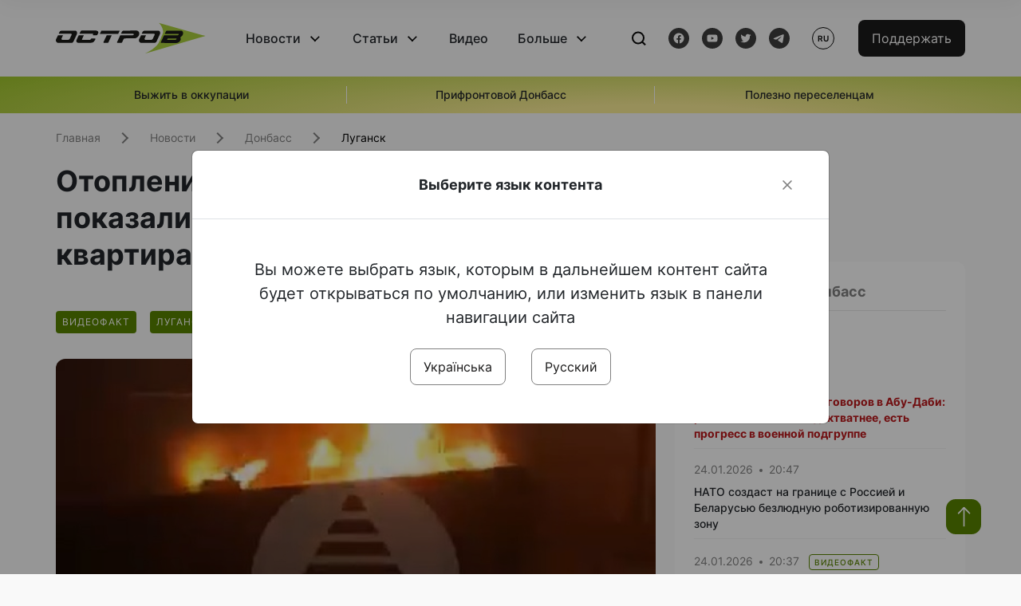

--- FILE ---
content_type: text/html; charset=UTF-8
request_url: https://www.ostro.org/ru/news/otoplenye-po-russky-okkupanty-pokazaly-kak-greyutsya-v-pustyh-kvartyrah-lysychanska-i447307
body_size: 15575
content:

<!DOCTYPE html>
<html lang="ru">
<head>
    <meta charset="utf-8">
    <meta http-equiv="X-UA-Compatible" content="IE=edge">
    <title>Отопление по-русски: оккупанты показали, как &quot;греются&quot; в пустых квартирах Лисичанска | ОстроВ</title>
    <link rel="apple-touch-icon" sizes="57x57" href="/favicon/apple-icon-57x57.png">
    <link rel="apple-touch-icon" sizes="60x60" href="/favicon/apple-icon-60x60.png">
    <link rel="apple-touch-icon" sizes="72x72" href="/favicon/apple-icon-72x72.png">
    <link rel="apple-touch-icon" sizes="76x76" href="/favicon/apple-icon-76x76.png">
    <link rel="apple-touch-icon" sizes="114x114" href="/favicon/apple-icon-114x114.png">
    <link rel="apple-touch-icon" sizes="120x120" href="/favicon/apple-icon-120x120.png">
    <link rel="apple-touch-icon" sizes="144x144" href="/favicon/apple-icon-144x144.png">
    <link rel="apple-touch-icon" sizes="152x152" href="/favicon/apple-icon-152x152.png">
    <link rel="apple-touch-icon" sizes="180x180" href="/favicon/apple-icon-180x180.png">
    <link rel="icon" type="image/png" sizes="192x192"  href="/favicon/android-icon-192x192.png">
    <link rel="icon" type="image/png" sizes="32x32" href="/favicon/favicon-32x32.png">
    <link rel="icon" type="image/png" sizes="96x96" href="/favicon/favicon-96x96.png">
    <link rel="icon" type="image/png" sizes="16x16" href="/favicon/favicon-16x16.png">
    <link rel="manifest" href="/favicon/manifest.json">
    <meta name="msapplication-TileColor" content="#ffffff">
    <meta name="msapplication-TileImage" content="/favicon/ms-icon-144x144.png">
    <meta name="theme-color" content="##588400">
    <meta name="apple-mobile-web-app-status-bar-style" content="black-translucent">
    <meta name="viewport"
          content="width=device-width, user-scalable=no, initial-scale=1.0, maximum-scale=1.0, minimum-scale=1.0">
    <meta name="csrf-param" content="_csrf-frontend">
<meta name="csrf-token" content="hpix9hQSeip9gcYvL5n47XQUcD2NoQnEN51r6VFoVnzPyd7PLUsKHCKsjGkY9Yq4DnYqWLvibbx42A-HMgYzCQ==">
            <meta property="fb:app_id" content="583173016509071">
        <meta name="title" content="Отопление по-русски: оккупанты показали, как &quot;греются&quot; в пустых квартирах Лисичанска | ОстроВ">
<meta name="description" content="Российские оккупанты сняли на видео процесс &quot;обогрева&quot; одной из занятых ими квартир в Лисичанске на Луганщине.">
<meta property="og:title" content="Отопление по-русски: оккупанты показали, как &quot;греются&quot; в пустых квартирах Лисичанска">
<meta name="twitter:title" content="Отопление по-русски: оккупанты показали, как &quot;греются&quot; в пустых квартирах Лисичанска">
<meta property="og:type" content="article">
<meta property="og:description" content="Российские оккупанты сняли на видео процесс &quot;обогрева&quot; одной из занятых ими квартир в Лисичанске на Луганщине.">
<meta name="twitter:description" content="Российские оккупанты сняли на видео процесс &quot;обогрева&quot; одной из занятых ими квартир в Лисичанске на Луганщине.">
<meta property="og:url" content="https://www.ostro.org/ru/news/otoplenye-po-russky-okkupanty-pokazaly-kak-greyutsya-v-pustyh-kvartyrah-lysychanska-i447307">
<meta property="og:image" content="https://www.ostro.org/upload/share/news/2023/11/23/lis-01_1200x630_447307.jpg?v=1700744952">
<meta name="twitter:image" content="https://www.ostro.org/upload/share/news/2023/11/23/lis-01_1200x630_447307.jpg?v=1700744952">
<meta property="og:image:width" content="1200">
<meta property="og:image:height" content="630">
<meta property="og:image:type" content="image/jpeg">
<link href="https://www.ostro.org/news/opalennya-po-rusky-okupanty-pokazaly-yak-griyutsya-u-porozhnih-kvartyrah-lysychanska-i447306" rel="alternate" hreflang="uk">
<link href="https://www.ostro.org/news/opalennya-po-rusky-okupanty-pokazaly-yak-griyutsya-u-porozhnih-kvartyrah-lysychanska-i447306" rel="alternate" hreflang="x-default">
<link href="https://www.ostro.org/ru/news/otoplenye-po-russky-okkupanty-pokazaly-kak-greyutsya-v-pustyh-kvartyrah-lysychanska-i447307" rel="alternate" hreflang="ru">
<link type="application/rss+xml" href="https://www.ostro.org/rssfeed/rss.xml" title="ОстроВ - General feed of all materials" rel="alternate">
<link type="application/rss+xml" href="https://www.ostro.org/rssfeed/news.xml" title="ОстроВ - Новости" rel="alternate">
<link type="application/rss+xml" href="https://www.ostro.org/rssfeed/articles.xml" title="ОстроВ - Статьи" rel="alternate">
<link type="application/rss+xml" href="https://www.ostro.org/rssfeed/video.xml" title="ОстроВ - Видео" rel="alternate">
<link type="application/rss+xml" href="https://www.ostro.org/rssfeed/rss_ru.xml" title="ОстроВ - General feed of all materials (Русский)" rel="alternate">
<link type="application/rss+xml" href="https://www.ostro.org/rssfeed/news_ru.xml" title="ОстроВ - Новости (Русский)" rel="alternate">
<link type="application/rss+xml" href="https://www.ostro.org/rssfeed/articles_ru.xml" title="ОстроВ - Статьи (Русский)" rel="alternate">
<link type="application/rss+xml" href="https://www.ostro.org/rssfeed/video_ru.xml" title="ОстроВ - Видео (Русский)" rel="alternate">
<link href="/dist/styles/main.min.css?v=1762335726" rel="stylesheet">
<link href="/css/site.css?v=1739541963" rel="stylesheet">
<script>var newsFeed = "\/ru\/site\/news-feed";</script>    <script type="application/ld+json">{"@context":"https:\/\/schema.org","@graph":[{"@type":"NewsMediaOrganization","@id":"https:\/\/www.ostro.org#organization","name":"ОстроВ","legalName":"ГРОМАДСЬКА ОРГАНІЗАЦІЯ «ЦЕНТР ДОСЛІДЖЕНЬ СОЦІАЛЬНИХ ПЕРСПЕКТИВ ДОНБАСУ»","identifier":"R40-06473","additionalType":"https:\/\/webportal.nrada.gov.ua\/derzhavnyj-reyestr-sub-yektiv-informatsijnoyi-diyalnosti-u-sferi-telebachennya-i-radiomovlennya\/","url":"https:\/\/www.ostro.org\/","logo":{"@type":"ImageObject","url":"https:\/\/www.ostro.org\/dist\/img\/logo\/ostrov_black.svg"},"employee":{"@type":"Person","name":"Сергій Гармаш","jobTitle":"Головний редактор","url":"https:\/\/www.ostro.org\/author\/sergij-garmash-1","sameAs":"https:\/\/www.ostro.org\/author\/sergij-garmash-1"},"email":"info@ostro.org","sameAs":["https:\/\/www.facebook.com\/iaostro","https:\/\/www.youtube.com\/user\/ostroorg","https:\/\/x.com\/ostro_v","https:\/\/t.me\/iaostro","https:\/\/whatsapp.com\/channel\/0029VaqFRXdAojYln5rZTq38"]},{"@type":"WebSite","@id":"https:\/\/www.ostro.org#website","url":"https:\/\/www.ostro.org\/","name":"ОстроВ","inLanguage":"ru"},{"@type":"WebPage","@id":"https:\/\/www.ostro.org\/ru\/news\/otoplenye-po-russky-okkupanty-pokazaly-kak-greyutsya-v-pustyh-kvartyrah-lysychanska-i447307#webpage","url":"https:\/\/www.ostro.org\/ru\/news\/otoplenye-po-russky-okkupanty-pokazaly-kak-greyutsya-v-pustyh-kvartyrah-lysychanska-i447307","name":"Отопление по-русски: оккупанты показали, как \u0022греются\u0022 в пустых квартирах Лисичанска","inLanguage":"ru","mainEntity":{"@type":"NewsArticle","@id":"https:\/\/www.ostro.org\/ru\/news\/otoplenye-po-russky-okkupanty-pokazaly-kak-greyutsya-v-pustyh-kvartyrah-lysychanska-i447307#newsArticle"},"isPartOf":{"@id":"https:\/\/www.ostro.org#website"}},{"@type":"NewsArticle","@id":"https:\/\/www.ostro.org\/ru\/news\/otoplenye-po-russky-okkupanty-pokazaly-kak-greyutsya-v-pustyh-kvartyrah-lysychanska-i447307#newsArticle","url":"https:\/\/www.ostro.org\/ru\/news\/otoplenye-po-russky-okkupanty-pokazaly-kak-greyutsya-v-pustyh-kvartyrah-lysychanska-i447307","headline":"Отопление по-русски: оккупанты показали, как \u0022греются\u0022 в пустых квартирах Лисичанска","articleBody":"Российские оккупанты сняли на видео процесс \u0022обогрева\u0022 одной из занятых ими квартир в Лисичанске на Луганщине. Об этом сообщает Телеграм-канал \u0022Трикутник\u0022 23 ноября. \u0022Лисичанск. Так оккупанты греются в одной из местных квартир. А вата потом жалуется, что в городе много пожаров\u0022, - говорится в сообщении. Ранее российский оккупант, ошалевший от коммунальных удобств в отжатой квартире Кременной, показал на видео, как решил принять горячую ванну - в бронежилете и с автоматом.","name":"Отопление по-русски: оккупанты показали, как \u0022греются\u0022 в пустых квартирах Лисичанска","description":"Российские оккупанты сняли на видео процесс \u0022обогрева\u0022 одной из занятых ими квартир в Лисичанске на Луганщине. Об этом сообщает Телеграм-канал \u0022Трикутник\u0022 23 ноября. \u0022Лисичанск. Так оккупанты греются в одной из местных квартир. А вата потом","inLanguage":"ru","datePublished":"2023-11-23T15:09:06+02:00","dateModified":"2023-11-23T15:09:12+02:00","mainEntityOfPage":{"@type":"WebPage","@id":"https:\/\/www.ostro.org\/ru\/news\/otoplenye-po-russky-okkupanty-pokazaly-kak-greyutsya-v-pustyh-kvartyrah-lysychanska-i447307#webpage"},"publisher":{"@id":"https:\/\/www.ostro.org#organization"},"isPartOf":{"@id":"https:\/\/www.ostro.org#website"},"editor":{"@type":"Person","name":"Сергій Гармаш","jobTitle":"Головний редактор","url":"https:\/\/www.ostro.org\/author\/sergij-garmash-1","sameAs":"https:\/\/www.ostro.org\/author\/sergij-garmash-1"},"keywords":["Выжить в оккупации","Луганщина оккупация","пожар","Лисичанск"],"author":{"@type":"Organization","name":"ОстроВ"},"image":{"@type":"ImageObject","url":"https:\/\/www.ostro.org\/upload\/share\/news\/2023\/11\/23\/lis-01_1200x630_447307.jpg","width":1200,"height":630}}]}</script>   
    <script async src="https://securepubads.g.doubleclick.net/tag/js/gpt.js"></script>
<script>
  window.googletag = window.googletag || {cmd: []};
  googletag.cmd.push(function() {
    googletag.defineSlot('/21688950999/Main_page_upper_articles', [[872, 125], [728, 90], [750, 100]], 'div-gpt-ad-1681369194137-0').addService(googletag.pubads());
    googletag.pubads().enableSingleRequest();
    googletag.enableServices();
  });
</script>

<script async src="https://securepubads.g.doubleclick.net/tag/js/gpt.js"></script>
<script>
  window.googletag = window.googletag || {cmd: []};
  googletag.cmd.push(function() {
    googletag.defineSlot('/21688950999/Main_in_artices', [[872, 125], [728, 90], [750, 100]], 'div-gpt-ad-1681369667713-0').addService(googletag.pubads());
    googletag.pubads().enableSingleRequest();
    googletag.enableServices();
  });
</script>

<script async src="https://securepubads.g.doubleclick.net/tag/js/gpt.js"></script>
<script>
  window.googletag = window.googletag || {cmd: []};
  googletag.cmd.push(function() {
    googletag.defineSlot('/21688950999/Nad_lentoi', [[300, 250], 'fluid', [364, 280], [240, 400], [424, 280], [250, 250], [336, 280], [200, 200], [250, 360], [300, 100], [280, 280]], 'div-gpt-ad-1683641197311-0').addService(googletag.pubads());
    googletag.pubads().enableSingleRequest();
    googletag.pubads().collapseEmptyDivs();
    googletag.enableServices();
  });
</script>

<script async src="https://securepubads.g.doubleclick.net/tag/js/gpt.js"></script>
<script>
  window.googletag = window.googletag || {cmd: []};
  googletag.cmd.push(function() {
    googletag.defineSlot('/21688950999/Nad_lentoi_mobile', [[300, 250], [424, 280], [364, 280], [280, 280], [300, 100], [200, 200], 'fluid', [250, 250], [250, 360], [240, 400], [336, 280]], 'div-gpt-ad-1683641254420-0').addService(googletag.pubads());
    googletag.pubads().enableSingleRequest();
    googletag.pubads().collapseEmptyDivs();
    googletag.enableServices();
  });
</script>

<script async src="https://securepubads.g.doubleclick.net/tag/js/gpt.js"></script>
<script>
  window.googletag = window.googletag || {cmd: []};
  googletag.cmd.push(function() {
    googletag.defineSlot('/469082444/newsite_300_250_nad_lentoi', [300, 250], 'div-gpt-ad-1678699630159-0').addService(googletag.pubads());
    googletag.pubads().enableSingleRequest();
    googletag.enableServices();
  });
</script>
<script async src="https://securepubads.g.doubleclick.net/tag/js/gpt.js"></script>
<script>
  window.googletag = window.googletag || {cmd: []};
  googletag.cmd.push(function() {
    googletag.defineSlot('/469082444/newsite_300_250_lenta2_after_news', [300, 250], 'div-gpt-ad-1673600014699-0').addService(googletag.pubads());
    googletag.pubads().enableSingleRequest();
    googletag.enableServices();
  });


</script>
<script async src="https://securepubads.g.doubleclick.net/tag/js/gpt.js"></script>
<script>
  window.googletag = window.googletag || {cmd: []};
  googletag.cmd.push(function() {
    googletag.defineSlot('/469082444/newsite_300_250_lenta3_after_pr', [300, 250], 'div-gpt-ad-1673600160800-0').addService(googletag.pubads());
    googletag.pubads().enableSingleRequest();
    googletag.enableServices();
  });
</script>
<script async src="https://securepubads.g.doubleclick.net/tag/js/gpt.js"></script>
<script>
  window.googletag = window.googletag || {cmd: []};
  googletag.cmd.push(function() {
    googletag.defineSlot('/469082444/newsite_main_pered_statti', [[220, 90], [720, 90], [728, 90]], 'div-gpt-ad-1673601097112-0').addService(googletag.pubads());
    googletag.pubads().enableSingleRequest();
    googletag.enableServices();
  });
</script>    <!-- Google tag (gtag.js) -->
<script async src="https://www.googletagmanager.com/gtag/js?id=G-C62TWCLQ2W"></script>
<script>
  window.dataLayer = window.dataLayer || [];
  function gtag(){dataLayer.push(arguments);}
  gtag('js', new Date());

  gtag('config', 'G-C62TWCLQ2W');
</script>
<!-- Google tag (gtag.js) -->
<script async src="https://www.googletagmanager.com/gtag/js?id=UA-26023455-1"></script>
<script>
  window.dataLayer = window.dataLayer || [];
  function gtag(){dataLayer.push(arguments);}
  gtag('js', new Date());

  gtag('config', 'UA-26023455-1');
</script>    <style>
        .fb_iframe_widget_fluid span, iframe.fb_ltr,.fb_iframe_widget_lift{
            width: 100% !important;
        }
    </style>
</head>
<body class="single-post ru" data-lang="ru">
    <div id="fb-root"></div>
    <script>
        window.fbAsyncInit = function () {
            FB.init({
                appId: '583173016509071',
                cookie: true,
                xfbml: true,
                version: 'v15.0'
            });
            FB.AppEvents.logPageView();
        };
        (function (d, s, id) {
            var js, fjs = d.getElementsByTagName(s)[0];
            if (d.getElementById(id)) {
                return;
            }
            js = d.createElement(s);
            js.id = id;
            js.async = true;
            js.src = "https://connect.facebook.net/ru_RU/sdk.js";
            fjs.parentNode.insertBefore(js, fjs);
        }(document, 'script', 'facebook-jssdk'));
    </script>


    <script>
        window.fbAsyncInit = function() {
            FB.init({
                appId: '583173016509071',
                autoLogAppEvents : true,
                xfbml            : true,
                version          : 'v15.0'
            });
        };
    </script>
    <script async defer crossorigin="anonymous" src="https://connect.facebook.net/ru_RU/sdk.js"></script>

<header class="header page-wrapper">
    <div class="container">
        <div class="row">
            <div class="col-12 header__wrapper">
                <div class="header__icons">
                    <div class="main-logo">
                        <a href="/ru" class="main-logo__link">
                            <img src="/dist/img/sprites/ostrov_black.svg" alt="">
                        </a>
                    </div>
                </div>

                <nav class="header__wrapper-links">
                    <ul class="header__links"><li class='elements_17  header__link'><a  class='header__link__item header__link-event link_styled' href='/ru/news'>Новости</a><div class="dropdown-menu "><div class="container"><ul class="" id="pp-17"><li class='elements_18  '><a  class='header__link' href='/ru/news'>Все новости</a></li><li class='elements_19  '><a  class='header__link' href='/ru/news/country'>Страна</a></li><li class='elements_20  '><a  class='header__link' href='/ru/news/donbas'>Донбасс</a></li></ul></li><li class='elements_22  header__link'><a  class='header__link__item header__link-event link_styled' href='/ru/articles'>Статьи</a><div class="dropdown-menu "><div class="container"><ul class="" id="pp-22"><li class='elements_23  '><a  class='header__link' href='/ru/articles'>Все статьи</a></li><li class='elements_24  '><a  class='header__link' href='/ru/articles/country'>Страна</a></li><li class='elements_25  '><a  class='header__link' href='/ru/articles/donbas'>Донбасс</a></li></ul></li><li class='elements_26  header__link'><a  class='header__link__item link_styled' href='/ru/video'>Видео</a></li><li class='elements_28  header__link'><a  class='header__link__item header__link-event link_styled' href='ru/more'>Больше</a><div class="dropdown-menu "><div class="container"><ul class="" id="pp-28"><li class='elements_48  '><a  class='header__link' href='/ru/opinions'>Мнения</a></li><li class='elements_30  '><a  class='header__link' href='/ru/poll'>Опросы</a></li><li class='elements_29  '><a  class='header__link' href='/ru/press-releases'>Пресс-релизы</a></li><li class='elements_32  '><a  class='header__link' href='/ru/archive'>Архив</a></li></ul></li></ul>                </nav>
                <div class="header__buttons">
                    <div class="header-search">
                        <div class="header-search__icon">
                            <img src="/dist/img/sprites/search.svg" alt="">
                        </div>
                    </div>
                    <div class="header-social">
                    
    <a href="https://www.facebook.com/iaostro" target="_blank">
        <div class="header-social__btn fb-head"></div>
    </a>
    <a href="https://www.youtube.com/user/ostroorg/" target="_blank">
        <div class="header-social__btn youtube-head"></div>
    </a>
    <a href="https://twitter.com/ostro_v" target="_blank">
        <div class="header-social__btn twitter-head"></div>
    </a>
    <a href="https://t.me/iaostro" target="_blank">
        <div class="header-social__btn telegram-head"></div>
    </a>

                    </div>
                    <div class="header-lang__button">
                        <div class="lang-button">ru</div><div class="lang-button__dropdown" style="top: -200px"><ul><li><a  href='/news/opalennya-po-rusky-okupanty-pokazaly-yak-griyutsya-u-porozhnih-kvartyrah-lysychanska-i447306?changeLang=ua'>ua</a></li><li><a href='/ru/news/otoplenye-po-russky-okkupanty-pokazaly-kak-greyutsya-v-pustyh-kvartyrah-lysychanska-i447307?changeLang=ru'>ru</a></li><li><a href='https://www.ostro.info/' target='_blank' rel='nofollow'>EN</a></li></ul></div>                    </div>
                    <div class="payment-buttons-header payment-buttons-header-hide-mobile">
                        <button type="button" class="btn btn-primary">
                            <span id="loader_btn_monobank" style="margin-right: 10px" class="spinner-border spinner-border-sm d-none" role="status" aria-hidden="true"></span>
                            <a href="/donate">Поддержать</a>
                        </button>    
                    </div>    
                    <div class="header__burger">
                        <div class="header__burger-btn"></div>
                    </div>
                </div>
                <div class="header-search__input">
                    <div class="container">
                        <form action="/ru/search" class="search-form">
                        <div class="custom-input">
                            <input class="header-input" type="text" name="q" placeholder="Поиск материала" required minlength="3">
                            <button type="submit" class="btn btn-primary btn-search">Искать</button>
                            <span class="close-search"></span>
                        </div>
                        </form>
                    </div>
                </div>
            </div>
        </div>
    </div>
</header>
<div class="menu__mob-opened">
    <div class="container">
        <ul class="menu__links"><li class='elements_17  menu__link'><a  class='menu__link-title menu__link-sub' href='/ru/news'>Новости</a><ul class="menu__sub" id="pp-17"><li class='elements_18 menu__sub-item '><a  class='' href='/ru/news'>Все новости</a></li><li class='elements_19 menu__sub-item '><a  class='' href='/ru/news/country'>Страна</a></li><li class='elements_20 menu__sub-item '><a  class='' href='/ru/news/donbas'>Донбасс</a></li></ul></li><li class='elements_22  menu__link'><a  class='menu__link-title menu__link-sub' href='/ru/articles'>Статьи</a><ul class="menu__sub" id="pp-22"><li class='elements_23 menu__sub-item '><a  class='' href='/ru/articles'>Все статьи</a></li><li class='elements_24 menu__sub-item '><a  class='' href='/ru/articles/country'>Страна</a></li><li class='elements_25 menu__sub-item '><a  class='' href='/ru/articles/donbas'>Донбасс</a></li></ul></li><li class='elements_26 menu__sub-item menu__link'><a  class='header__link__item link_styled' href='/ru/video'>Видео</a></li><li class='elements_28  menu__link'><a  class='menu__link-title menu__link-sub' href='ru/more'>Больше</a><ul class="menu__sub" id="pp-28"><li class='elements_48 menu__sub-item '><a  class='' href='/ru/opinions'>Мнения</a></li><li class='elements_30 menu__sub-item '><a  class='' href='/ru/poll'>Опросы</a></li><li class='elements_29 menu__sub-item '><a  class='' href='/ru/press-releases'>Пресс-релизы</a></li><li class='elements_32 menu__sub-item '><a  class='' href='/ru/archive'>Архив</a></li></ul></li></ul>        <div class="header-social mob-social">
            
    <a href="https://www.facebook.com/iaostro" target="_blank">
        <div class="header-social__btn fb-head"></div>
    </a>
    <a href="https://www.youtube.com/user/ostroorg/" target="_blank">
        <div class="header-social__btn youtube-head"></div>
    </a>
    <a href="https://twitter.com/ostro_v" target="_blank">
        <div class="header-social__btn twitter-head"></div>
    </a>
    <a href="https://t.me/iaostro" target="_blank">
        <div class="header-social__btn telegram-head"></div>
    </a>

        </div>
    </div>
</div>                    <div class="main-slider">
            <div class="page-wrapper">
                <div class="container">
                    <div class="swiper ">
                        <div class="swiper-wrapper">
                                                                                                <div class="swiper-slide swiper-header-slide position_center">
                                        <a href=" https://www.ostro.org/tag/vyzhyty-v-okupatsiyi">
                                            <div class="swiper-slide__content">
                                                <h6></h6>
                                                <p class="t3">
                                                    Выжить в оккупации                                                </p>
                                            </div>
                                        </a>
                                    </div>
                                                                                                                                <div class="swiper-slide swiper-header-slide position_center">
                                        <a href=" https://www.ostro.org/tag/pryfrontovyj-donbas">
                                            <div class="swiper-slide__content">
                                                <h6></h6>
                                                <p class="t3">
                                                    Прифронтовой Донбасс                                                </p>
                                            </div>
                                        </a>
                                    </div>
                                                                                                                                <div class="swiper-slide swiper-header-slide position_center">
                                        <a href=" https://www.ostro.org/tag/korysno-pereselentsyam">
                                            <div class="swiper-slide__content">
                                                <h6></h6>
                                                <p class="t3">
                                                    Полезно переселенцам                                                </p>
                                            </div>
                                        </a>
                                    </div>
                                                                                    </div>
                        <div class="swiper-pagination"></div>
                    </div>
                </div>
            </div>
        </div>
    <div class="page-wrapper">
    <div class="container page-container article">
        <nav aria-label="breadcrumb">
    <ul itemscope itemtype="https://schema.org/BreadcrumbList" class="breadcrumb"><li class=" breadcrumb__item" itemprop="itemListElement" itemscope itemtype="https://schema.org/ListItem"><a class="" href="/ru" itemprop="item"><span itemprop="name">Главная</span><meta itemprop="position" content="0"></a></li><li class=" breadcrumb__item" itemprop="itemListElement" itemscope itemtype="https://schema.org/ListItem"><a href="/ru/news" itemprop="item"><span itemprop="name">Новости</span><meta itemprop="position" content="1"></a></li><li class=" breadcrumb__item" itemprop="itemListElement" itemscope itemtype="https://schema.org/ListItem"><a class="breadcrumbs-list__link" href="/ru/news/donbas" itemprop="item"><span itemprop="name">Донбасс</span><meta itemprop="position" content="2"></a></li><li class=" breadcrumb__item" itemprop="itemListElement" itemscope itemtype="https://schema.org/ListItem"><a class="breadcrumbs-list__link" href="/ru/news/donbas/luhansk" itemprop="item"><span itemprop="name">Луганск</span><meta itemprop="position" content="3"></a></li></ul itemscope itemtype="https://schema.org/BreadcrumbList"></nav>
        <div class="row">
            <section class="col-sm-12 col-md-7 col-lg-8 col-xl-8 page-content">
                <div class="banner-block" id="banner-13"><!-- /21688950999/Nad_lentoi_mobile -->
<div id='div-gpt-ad-1683641254420-0' style='min-width: 200px; min-height: 100px;'>
  <script>
    googletag.cmd.push(function() { googletag.display('div-gpt-ad-1683641254420-0'); });
  </script>
</div></div>                <h1 class="article__title">Отопление по-русски: оккупанты показали, как "греются" в пустых квартирах Лисичанска</h1>
                                <div class="article__info">
                    <div class="article__desc">
                                                    <div class="tags">
                                                                                                            <div class="tag article__tag">ВИДЕОФАКТ</div>
                                                                    
                                                                                                                <div class="tag article__tag">Луганск</div>
                                                                                                </div>
                                                <div class="main-news__item__info">
                            <div class="main-news__item__date">23.11.2023</div>
                            <div class="main-news__item__time">15:09</div>
                        </div>
                        <div class="article__views">1502</div>
                    </div>

                    
                                                                        <a href="/news/opalennya-po-rusky-okupanty-pokazaly-yak-griyutsya-u-porozhnih-kvartyrah-lysychanska-i447306?changeLang=ua" class="article__lang-link change_lang"
                               data-language="ua">Читати українською</a>
                                                            </div>
                                                <!--                <h4 class="article__summery">-->
                <!--                    -->                <!--                </h4>-->
                                    <div class="article__main-img rounded">
                        <img src="https://www.ostro.org/upload/news/2023/11/23/lis-01_1200x630.jpg?v=1700744276" alt="" title="Отопление по-русски: оккупанты показали, как &quot;греются&quot; в пустых квартирах Лисичанска">                        <span class="article__main-img__text"></span>
                    </div>
                                <div class="article__content">
                    <p class=""  style="text-align: center;"><strong>Российские оккупанты сняли на видео процесс "обогрева" одной из занятых ими квартир в Лисичанске на Луганщине. Об этом сообщает Телеграм-канал <a href="https://t.me/Trikutnik_SRL/2603" target="_blank" rel="noopener">"Трикутник"</a> 23 ноября. "Лисичанск. Так оккупанты греются в одной из местных квартир. А вата потом жалуется, что в городе много пожаров", - говорится в сообщении.</strong></p><div class="banner-block" id="banner-18"><p><a class="share-block" href="https://t.me/iaostro" target="_blank" rel="noopener"> <img style="width: 36px; height: auto" src="/upload/media/2023/05/19/tg1.png">Больше новостей о Донбассе в нашем Telegram канале</a></p></div>
<p style="text-align: justify;">Ранее <a href="/news/rosijskyj-okupant-ochmanilyj-vid-komunalnyh-zruchnostej-u-vidzhatij-kvartyri-vyrishyv-pryjnyaty-i444451" target="_blank" rel="noopener">российский оккупант, ошалевший от коммунальных удобств в отжатой квартире Кременной, показал на видео, как решил принять горячую ванну - в бронежилете и с автоматом</a>.</p>                </div>
                                                <div class="action rounded">
                    <h3>Раньше «ОстроВ» поддерживали грантодатели. Сегодня нашу независимость сохранит только Ваша поддержка</h3>
                        <a href="/donate" class="btn btn-primary">Поддержать</a>
                </div>
                                <div class="article__footer">
                    <div class="share">
    <p>Поделиться:</p>
    <div class="share-icons">
        <a href="javascript:void(0)" onclick="socialShare('twitter')" class="share-icons__item twitter-head"></a>
        <a href="javascript:void(0)" onclick="socialShare('facebook')" class="share-icons__item fb-head"></a>
        <a href="javascript:void(0)" onclick="socialShare('telegram')" class="share-icons__item telegram-head"></a>
        <a href="javascript:void(0)" onclick="socialShare('viber')" class="share-icons__item viber-head"></a>
        <a href="javascript:void(0)" onclick="socialShare('whatsapp')" class="share-icons__item whatsapp-head"></a>
        <a href="javascript:void(0)" onclick="socialShare('link')" class="share-icons__item link-head">
        </a>
    <span class="copied" id="copied">Скопировано</span>
    </div>
</div>                    
<div class="tags-group">
    <p>Теги:</p>
    <div class="tags-wrapper">
            <a href="/ru/tag/vyzhit-v-okkupatsii" class="tag">Выжить в оккупации</a>
            <a href="/ru/tag/luganshhyna-okkupatsyya" class="tag">Луганщина оккупация</a>
            <a href="/ru/tag/pozhar" class="tag">пожар</a>
            <a href="/ru/tag/lysychansk" class="tag">Лисичанск</a>
        </div>
</div>
                    <div class="banner-container">
                        <div class="banner-block" id="banner-7"><script async src="https://pagead2.googlesyndication.com/pagead/js/adsbygoogle.js?client=ca-pub-4709105346903522"
     crossorigin="anonymous"></script>
<!-- Adapt_before comments -->
<ins class="adsbygoogle"
     style="display:block"
     data-ad-client="ca-pub-4709105346903522"
     data-ad-slot="9618346392"
     data-ad-format="auto"
     data-full-width-responsive="true"></ins>
<script>
     (adsbygoogle = window.adsbygoogle || []).push({});
</script></div>                                            </div>
                    <!-- fb plugin -->
                    
<div class="facebook-comments">
    <div class="fb-comments" data-width="100%" data-href="https://www.ostro.org/ru/news/otoplenye-po-russky-okkupanty-pokazaly-kak-greyutsya-v-pustyh-kvartyrah-lysychanska-i447307" data-numposts="5"></div>
</div>

                </div>
                
<div class="related-articles">
    <h3 class="section-header">Материалы по теме </h3>
            <a href="/ru/news/v-okkupyrovannom-s-2014-goda-alchevske-bolee-17-tysyach-abonentov-ostalys-bez-elketryky-i546024" class="news-page__item">
                        <div class="news-content">
                <div class="theme__desc">
                    <div class="main-news__item__info">
                        <div class="main-news__item__date">24.01.2026</div>
                        <div class="main-news__item__time">14:55</div>
                    </div>
                                    </div>
                <h5>В оккупированном Алчевске более 17 тысяч абонентов остались без электроэнергии</h5>
            </div>
        </a>
            <a href="/ru/news/na-dvenadtsatom-godu-pravlenyya-okkupanty-v-lnr-postavyat-na-uchet-vse-attraktsyony-v-mynselhoze-i545846" class="news-page__item">
                        <div class="news-page__img rounded">
                <div class="aside-news__overlay"></div>
                <img src="https://www.ostro.org/upload/news/2026/01/22/photo-2025-05-29-12-14-37_872x490.jpg?v=1769093970" alt="" title="На двенадцатом году &quot;правления&quot; оккупанты в &quot;ЛНР&quot; поставят на учет все аттракционы - в &quot;минсельхозе&quot;">            </div>
                        <div class="news-content">
                <div class="theme__desc">
                    <div class="main-news__item__info">
                        <div class="main-news__item__date">22.01.2026</div>
                        <div class="main-news__item__time">23:00</div>
                    </div>
                                                                        
<div class="tags-btn">
    <span class="tag-small">Фото</span>
</div>
                                                            </div>
                <h5>На двенадцатом году "правления" оккупанты в "ЛНР" поставят на учет все аттракционы - в "минсельхозе"</h5>
            </div>
        </a>
            <a href="/ru/news/bolee-130-ulyts-y-pereulkov-okkupyrovannogo-luganska-snova-bez-vody-avaryya-na-nasosnoj-stantsyy-i545878" class="news-page__item">
                        <div class="news-content">
                <div class="theme__desc">
                    <div class="main-news__item__info">
                        <div class="main-news__item__date">22.01.2026</div>
                        <div class="main-news__item__time">21:05</div>
                    </div>
                                    </div>
                <h5>Более 130 улиц и переулков оккупированного Луганска снова без воды: авария на насосной станции</h5>
            </div>
        </a>
            <a href="/ru/news/zheleznodorozhnyj-vokzal-v-okkupyrovannom-rubezhnom-yanvar-i545869" class="news-page__item">
                        <div class="news-page__img rounded">
                <div class="aside-news__overlay"></div>
                <img src="https://www.ostro.org/upload/news/2026/01/22/523_872x490.jpg?v=1769104669" alt="" title="Железнодорожный вокзал в оккупированном Рубежном, январь ">            </div>
                        <div class="news-content">
                <div class="theme__desc">
                    <div class="main-news__item__info">
                        <div class="main-news__item__date">22.01.2026</div>
                        <div class="main-news__item__time">20:23</div>
                    </div>
                                                                        
<div class="tags-btn">
    <span class="tag-small">ВИДЕОФАКТ</span>
</div>
                                                            </div>
                <h5>Железнодорожный вокзал в оккупированном Рубежном, январь </h5>
            </div>
        </a>
    </div>
                <div class="banner-container">
                    <div class="banner-block" id="banner-9"><script async src="https://pagead2.googlesyndication.com/pagead/js/adsbygoogle.js?client=ca-pub-4709105346903522"
     crossorigin="anonymous"></script>
<!-- Adapt_before comments -->
<ins class="adsbygoogle"
     style="display:block"
     data-ad-client="ca-pub-4709105346903522"
     data-ad-slot="9618346392"
     data-ad-format="auto"
     data-full-width-responsive="true"></ins>
<script>
     (adsbygoogle = window.adsbygoogle || []).push({});
</script></div>                                    </div>
                <section class="articles rounded">
    <a href="/ru/articles">
    <h3 class="section-header">Статьи</h3>
    </a>

            <a href="/ru/articles/muzej-korsakov-v-lutske-sovremennoe-yskusstvo-byznes-y-nemnogo-donetskyh-motyvov-i545923 " class="articles__item">
    <div class="articles__item__img  rounded">
        <img src="https://www.ostro.org/upload/articles/2026/01/23/00_312x180.jpeg?v=1769163140" alt="" title="Музей Корсаков в Луцке: современное искусство, бизнес и немного донецких мотивов">                    <div class="category-group">
                                      <span class="tag ">Страна</span>
                            </div>
            </div>
    <div class="articles__item__content ">
        <div class="main-news__item__info">
            <div class="main-news__item__date">23.01.2026</div>
            <div class="main-news__item__time">16:00</div>
        </div>
        <h4>Музей Корсаков в Луцке: современное искусство, бизнес и немного донецких мотивов</h4>
                    <div class="articles__item__text">"Стоимость этой работы – несколько миллионов долларов", – рассказывает руководитель отдела фондов Музея современного украинского искусства Корсаков Екатерина Михайлюк.</div>
            </div>
</a>            <a href="/ru/articles/kadrovaya-rotatsyya-voennogo-vremeny-chto-na-samom-dele-oznachayut-poslednye-naznachenyya-vo-vlasty-i545709 " class="articles__item">
    <div class="articles__item__img  rounded">
        <img src="https://www.ostro.org/upload/articles/2026/01/21/528611843cca9d462ce13564763dd572_312x180.jpeg?v=1768994093" alt="" title="Кадровая ротация военного времени: что на самом деле означают последние назначения во власти">                    <div class="category-group">
                                      <span class="tag ">Страна</span>
                            </div>
            </div>
    <div class="articles__item__content ">
        <div class="main-news__item__info">
            <div class="main-news__item__date">22.01.2026</div>
            <div class="main-news__item__time">10:55</div>
        </div>
        <h4>Кадровая ротация военного времени: что на самом деле означают последние назначения во власти</h4>
                    <div class="articles__item__text">Это самое странное увольнение. Одни говорят, что это месть за Ермака, историю с Миндичем, другие — что это просьба Кирилла Буданова, потому что у них достаточно напряженные отношения (не конфликтные), еще кто-то — просто обновление ради обновления.</div>
            </div>
</a>            <a href="/ru/articles/v-pryznanyy-suverenyteta-rf-nad-donbassom-nas-udovletvoryt-tolko-de-yure-rossyjskye-smy-ob-ukrayne-i545686 " class="articles__item">
    <div class="articles__item__img  rounded">
        <img src="https://www.ostro.org/upload/articles/2026/01/21/33062_312x180.jpg?v=1768985407" alt="" title="«В признании суверенитета РФ над Донбассом нас удовлетворит только «де-юре». Российские СМИ об Украине">                    <div class="category-group">
                                      <span class="tag ">Мир</span>
                            </div>
            </div>
    <div class="articles__item__content ">
        <div class="main-news__item__info">
            <div class="main-news__item__date">21.01.2026</div>
            <div class="main-news__item__time">10:40</div>
        </div>
        <h4>«В признании суверенитета РФ над Донбассом нас удовлетворит только «де-юре». Российские СМИ об Украине</h4>
                    <div class="articles__item__text">Принято военно-политическое решение, что теперь надо выбивать почву из-под ног режима Зеленского и добивать. Надо вводить дезорганизацию не только в систему военного управления, но и административно-хозяйственного и социально-бытового.</div>
            </div>
</a>    
    <a href="/ru/articles" class="text-link all-articles">Все статьи</a>


</section>
            </section>
            <aside class="col-sm-12 col-md-5 col-lg-4 col-xl-4 aside-panel news-aside">
                <div class="" id="aside-news">
    <div class="banner-block" id="banner-1"><!-- /21688950999/Nad_lentoi -->
<div id='div-gpt-ad-1683641197311-0' style='min-width: 200px; min-height: 100px;'>
  <script>
    googletag.cmd.push(function() { googletag.display('div-gpt-ad-1683641197311-0'); });
  </script>
</div></div>
            
            <div class="news-wrapper rounded">
                <div class="all-news">
                                            <ul class="tabs">
                            <li class="tabs__item ">
                                <a data-cat="" class="tabs__link tabs__link_active news_feed_link" href="#">
                                    Все новости                                </a>
                            </li>
                                                            <li class="tabs__item">
                                    <a data-cat="2" class="tabs__link news_feed_link"
                                       href="#">Донбасс</a>
                                </li>
                                                    </ul>
                                        <div class="aside-news" id="news-feed">
                                                    

    
                    <h4 class="aside-news__date ">Вчера</h4>
            <div class="aside-news__item ">
    <a href="/ru/news/poyavylys-detaly-peregovorov-v-abu-daby-rossyyane-vely-sebya-adektvatnee-est-progress-v-voennoj-i546061">
        <div class="theme__desc">
            <div class="main-news__item__info">
                <div class="main-news__item__date">24.01.2026</div>
                <div class="main-news__item__time">21:00</div>
            </div>
                    </div>
        <p class="t6 hot ">
            Появились детали переговоров в Абу-Даби: россияне вели себя адектватнее, есть прогресс в военной подгруппе        </p>
        
    </a>
</div>                                                    

    <div class="aside-news__item ">
    <a href="/ru/news/nato-sozdast-na-granytse-s-rossyej-y-belarusyu-bezlyudnuyu-robotyzyrovannuyu-zonu-i546060">
        <div class="theme__desc">
            <div class="main-news__item__info">
                <div class="main-news__item__date">24.01.2026</div>
                <div class="main-news__item__time">20:47</div>
            </div>
                    </div>
        <p class="t6  ">
            НАТО создаст на границе с Россией и Беларусью безлюдную роботизированную зону        </p>
        
    </a>
</div>                                                    

    <div class="aside-news__item ">
    <a href="/ru/news/ukraynskye-voyny-zahvatyly-shturmovuyu-gruppu-rossyyan-vozle-gulyajpolya-i546058">
        <div class="theme__desc">
            <div class="main-news__item__info">
                <div class="main-news__item__date">24.01.2026</div>
                <div class="main-news__item__time">20:37</div>
            </div>
                                                
<div class="tags-btn">
    <span class="tag-small">ВИДЕОФАКТ</span>
</div>
                                    </div>
        <p class="t6  ">
            Украинские воины захватили штурмовую группу россиян возле Гуляйполя        </p>
        
    </a>
</div>                                                    

    <div class="aside-news__item ">
    <a href="/ru/news/ony-nazhymaly-knopky-y-nychego-ne-rabotalo-tramp-soobshhyl-o-dyskombobulyatore-sverhsekretnom-i546056">
        <div class="theme__desc">
            <div class="main-news__item__info">
                <div class="main-news__item__date">24.01.2026</div>
                <div class="main-news__item__time">20:07</div>
            </div>
                    </div>
        <p class="t6  ">
            «Они нажимали кнопки — и ничего не работало»: Трамп сообщил о сверхсекретном оружии - "дискомбобуляторе"        </p>
        
    </a>
</div>                                                    

    <div class="aside-news__item ">
    <a href="/ru/news/ukraynskoe-pravytelstvo-obeshhaet-malomu-y-srednemu-byznesu-granty-na-energonezavysymost-stat-i546050">
        <div class="theme__desc">
            <div class="main-news__item__info">
                <div class="main-news__item__date">24.01.2026</div>
                <div class="main-news__item__time">19:55</div>
            </div>
                    </div>
        <p class="t6  ">
            Украинское правительство обещает малому и среднему бизнесу гранты на энергонезависимость. Стать «независимыми» от блекаутов за 15 тысяч гривен смогут не все        </p>
                    <div class="aside-news__img rounded">
                <div class="aside-news__overlay"></div>
                <img src="https://www.ostro.org/upload/news/2026/01/24/generator-vozle-magazina-690x450_376x212.jpg?v=1769275845" alt="ФОТО ИЛЛЮСТРАТИВНОЕ" title="Украинское правительство обещает малому и среднему бизнесу гранты на энергонезависимость. Стать «независимыми» от блекаутов за 15 тысяч гривен смогут не все">            </div>
        
    </a>
</div>                                                    

    <div class="aside-news__item ">
    <a href="/ru/news/sybyga-zayavyl-chto-orban-dejstvuet-kak-storonnyk-natsystov-ferentsa-salashy-vremyon-vtoroj-myrovoj-i546054">
        <div class="theme__desc">
            <div class="main-news__item__info">
                <div class="main-news__item__date">24.01.2026</div>
                <div class="main-news__item__time">19:45</div>
            </div>
                    </div>
        <p class="t6  ">
            Сибига заявил, что Орбан действует как сторонник нацистов Ференца Салаши времён Второй мировой войны        </p>
        
    </a>
</div>                                                    

    <div class="aside-news__item ">
    <a href="/ru/news/naftogaz-uvelychyl-ymport-elektroenergyy-yz-evropy-chtoby-pomoch-pokryt-potrebnosty-bytovyh-i546052">
        <div class="theme__desc">
            <div class="main-news__item__info">
                <div class="main-news__item__date">24.01.2026</div>
                <div class="main-news__item__time">19:27</div>
            </div>
                    </div>
        <p class="t6  ">
            «Нафтогаз» увеличил импорт электроэнергии из Европы, чтобы помочь покрыть потребности бытовых потребителей        </p>
        
    </a>
</div>                                                    

    <div class="aside-news__item ">
    <a href="/ru/news/anonsyrovannoe-na-chetverg-vozobnovlenye-podachy-tepla-v-okkupyrovannom-alchevske-provalylos-i546047">
        <div class="theme__desc">
            <div class="main-news__item__info">
                <div class="main-news__item__date">24.01.2026</div>
                <div class="main-news__item__time">19:19</div>
            </div>
                    </div>
        <p class="t6  ">
            Анонсированное на четверг возобновление подачи тепла в оккупированном Алчевске провалилось. Оказалось, надо ремонтировать еще один котел          </p>
                    <div class="aside-news__img rounded">
                <div class="aside-news__overlay"></div>
                <img src="https://www.ostro.org/upload/news/2026/01/24/photo-2026-01-24-18-52-35_376x212.jpg?v=1769273913" alt="" title="Анонсированное на четверг возобновление подачи тепла в оккупированном Алчевске провалилось. Оказалось, надо ремонтировать еще один котел  ">            </div>
        
    </a>
</div>                                                    

    <div class="aside-news__item ">
    <a href="/ru/news/na-ruynah-ugledara-do-syh-por-zhyvut-okolo-20-zhytelej-i546045">
        <div class="theme__desc">
            <div class="main-news__item__info">
                <div class="main-news__item__date">24.01.2026</div>
                <div class="main-news__item__time">18:27</div>
            </div>
                                                
<div class="tags-btn">
    <span class="tag-small">ВИДЕОФАКТ</span>
</div>
                                    </div>
        <p class="t6  ">
            На руинах Угледара до сих пор живут около 20 жителей        </p>
        
    </a>
</div>                                                    

    <div class="aside-news__item ">
    <a href="/ru/news/zhytelej-donetska-predupredyly-chto-segodnya-v-kranah-u-nyh-vody-ne-budet-no-y-deneg-s-nyh-za-eto-i546041">
        <div class="theme__desc">
            <div class="main-news__item__info">
                <div class="main-news__item__date">24.01.2026</div>
                <div class="main-news__item__time">17:37</div>
            </div>
                    </div>
        <p class="t6  ">
            Жителей Донецка предупредили, что сегодня в кранах у них воды не будет. Но и денег с них за это не возьмут        </p>
                    <div class="aside-news__img rounded">
                <div class="aside-news__overlay"></div>
                <img src="https://www.ostro.org/upload/news/2026/01/24/ceee8c_376x212.jpg?v=1769266977" alt="ФОТО ИЛЛЮСТРАТИВНОЕ" title="Жителей Донецка предупредили, что сегодня в кранах у них воды не будет. Но и денег с них за это не возьмут">            </div>
        
    </a>
</div>                                                    

    <div class="aside-news__item ">
    <a href="/ru/news/v-razvedke-rasskazaly-skolko-raket-oreshnyk-nahodytsya-na-vooruzhenyy-rossyy-i546043">
        <div class="theme__desc">
            <div class="main-news__item__info">
                <div class="main-news__item__date">24.01.2026</div>
                <div class="main-news__item__time">17:33</div>
            </div>
                    </div>
        <p class="t6  ">
            В разведке рассказали, сколько ракет «Орешник» находится на вооружении России        </p>
        
    </a>
</div>                                                    

    <div class="aside-news__item ">
    <a href="/ru/news/zelenskyj-uchastnyky-peregovorov-v-abu-daby-sosredotochylys-na-parametrah-okonchanyya-vojny-i546036">
        <div class="theme__desc">
            <div class="main-news__item__info">
                <div class="main-news__item__date">24.01.2026</div>
                <div class="main-news__item__time">17:02</div>
            </div>
                    </div>
        <p class="t6  ">
            Зеленский: участники переговоров в Абу-Даби сосредоточились на параметрах окончания войны        </p>
        
    </a>
</div>                                                    

    <div class="aside-news__item ">
    <a href="/ru/news/rossyya-vedet-genotsydnuyu-vojnu-protyv-ukraynskogo-naroda-glava-myd-ukrayny-o-massyrovannom-i546032">
        <div class="theme__desc">
            <div class="main-news__item__info">
                <div class="main-news__item__date">24.01.2026</div>
                <div class="main-news__item__time">16:45</div>
            </div>
                    </div>
        <p class="t6  ">
            Россия ведет геноцидную войну против украинского народа: глава МИД Украины о массированном ракетном ударе в момент переговоров в ОАЭ         </p>
                    <div class="aside-news__img rounded">
                <div class="aside-news__overlay"></div>
                <img src="https://www.ostro.org/upload/news/2026/01/24/0_376x212.png?v=1769264567" alt="Автор: Алексей Кустовский" title="Россия ведет геноцидную войну против украинского народа: глава МИД Украины о массированном ракетном ударе в момент переговоров в ОАЭ ">            </div>
        
    </a>
</div>                                                    

    <div class="aside-news__item ">
    <a href="/ru/news/rossyya-obstrelyala-ukraynu-raketamy-proyzvodstva-20226-goda-i546034">
        <div class="theme__desc">
            <div class="main-news__item__info">
                <div class="main-news__item__date">24.01.2026</div>
                <div class="main-news__item__time">16:31</div>
            </div>
                    </div>
        <p class="t6  ">
            Россия обстреляла Украину ракетами производства 2026 года        </p>
        
    </a>
</div>                                                    

    <div class="aside-news__item ">
    <a href="/ru/news/pejzazh-dlya-fylma-uzhasov-obstrely-rossyjskoj-armyy-prevratyly-belytskoe-v-gorod-pryzrak-i546025">
        <div class="theme__desc">
            <div class="main-news__item__info">
                <div class="main-news__item__date">24.01.2026</div>
                <div class="main-news__item__time">15:56</div>
            </div>
                                                
<div class="tags-btn">
    <span class="tag-small">ВИДЕОФАКТ</span>
</div>
                                    </div>
        <p class="t6  ">
            Пейзаж для фильма ужасов: обстрелы российской армии превратили Белицкое в город-призрак        </p>
        
    </a>
</div>                                                    

    <div class="aside-news__item ">
    <a href="/ru/news/geografycheskye-novosty-pyarshhyky-trampa-zaselyly-grenlandyyu-pyngvynamy-kotorye-v-severnom-i546030">
        <div class="theme__desc">
            <div class="main-news__item__info">
                <div class="main-news__item__date">24.01.2026</div>
                <div class="main-news__item__time">15:25</div>
            </div>
                                                
<div class="tags-btn">
    <span class="tag-small">ФОТОФАКТ</span>
</div>
                                    </div>
        <p class="t6  ">
            Географические новости: пиарщики Трампа «заселили» Гренландию пингвинами, которые в северном полушарии не водятся        </p>
                    <div class="aside-news__img rounded">
                <div class="aside-news__overlay"></div>
                <img src="https://www.ostro.org/upload/news/2026/01/24/photo-2026-01-24-12-36-01_376x212.png?v=1769260787" alt="" title="Географические новости: пиарщики Трампа «заселили» Гренландию пингвинами, которые в северном полушарии не водятся">            </div>
        
    </a>
</div>                                                    

    <div class="aside-news__item ">
    <a href="/ru/news/trehstoronnye-peregovory-ukrayny-ssha-y-rossyy-v-abu-daby-zavershylys-byly-konstruktyvnymy-i546026">
        <div class="theme__desc">
            <div class="main-news__item__info">
                <div class="main-news__item__date">24.01.2026</div>
                <div class="main-news__item__time">15:11</div>
            </div>
                    </div>
        <p class="t6 hot ">
            Трехсторонние переговоры Украины, США и России в Абу-Даби завершились. Были конструктивными - СМИ        </p>
        
    </a>
</div>                                                    

    <div class="aside-news__item ">
    <a href="/ru/news/v-okkupyrovannom-s-2014-goda-alchevske-bolee-17-tysyach-abonentov-ostalys-bez-elketryky-i546024">
        <div class="theme__desc">
            <div class="main-news__item__info">
                <div class="main-news__item__date">24.01.2026</div>
                <div class="main-news__item__time">14:55</div>
            </div>
                    </div>
        <p class="t6  ">
            В оккупированном Алчевске более 17 тысяч абонентов остались без электроэнергии        </p>
        
    </a>
</div>                                                    

    <div class="aside-news__item ">
    <a href="/ru/news/klychko-rasskazal-o-sytuatsyy-v-kyeve-posle-nochnoj-ataky-vraga-i546022">
        <div class="theme__desc">
            <div class="main-news__item__info">
                <div class="main-news__item__date">24.01.2026</div>
                <div class="main-news__item__time">14:38</div>
            </div>
                    </div>
        <p class="t6  ">
            Кличко рассказал о ситуации в Киеве после ночной атаки врага        </p>
                    <div class="aside-news__img rounded">
                <div class="aside-news__overlay"></div>
                <img src="https://www.ostro.org/upload/news/2026/01/24/photo-2026-01-24-14-33-29_376x212.jpg?v=1769258646" alt="" title="Кличко рассказал о ситуации в Киеве после ночной атаки врага">            </div>
        
    </a>
</div>                                                    

    <div class="aside-news__item ">
    <a href="/ru/news/evrosoyuz-peredaet-ukrayne-447-generatorov-dlya-obshhyn-po-vsej-strane-s-fokusom-na-pryfrontovye-i546019">
        <div class="theme__desc">
            <div class="main-news__item__info">
                <div class="main-news__item__date">24.01.2026</div>
                <div class="main-news__item__time">13:57</div>
            </div>
                    </div>
        <p class="t6  bold-text">
            Евросоюз передает Украине 447 генераторов – для общин по всей стране, с фокусом на прифронтовые регионы        </p>
                    <div class="aside-news__img rounded">
                <div class="aside-news__overlay"></div>
                <img src="https://www.ostro.org/upload/news/2026/01/24/photo-2026-01-17-13-37-07_376x212.jpg?v=1769256152" alt="" title="Евросоюз передает Украине 447 генераторов – для общин по всей стране, с фокусом на прифронтовые регионы">            </div>
        
    </a>
</div>                                            </div>
                    <a href="/ru/news"
                       class="text-link all-articles">Все новости</a>
                </div>
            </div>
                </div>                <div class="banner-block" id="banner-2"><script async src="https://pagead2.googlesyndication.com/pagead/js/adsbygoogle.js?client=ca-pub-4709105346903522"
     crossorigin="anonymous"></script>
<!-- new_300x250_lenta2 -->
<ins class="adsbygoogle"
     style="display:block"
     data-ad-client="ca-pub-4709105346903522"
     data-ad-slot="7773488167"
     data-ad-format="auto"
     data-full-width-responsive="true"></ins>
<script>
     (adsbygoogle = window.adsbygoogle || []).push({});
</script></div>            <div class="press-reliz rounded">
            <h4 class="press-reliz__title">
                <a href="/ru/press-releases">
                    Пресс-релизы                </a></h4>
                            <a href="/ru/press-releases/kak-nadezhno-zashhytyt-nogy-ot-holoda-y-vlagy-v-surovye-morozy-y-slyakot-i545954">
    <div class="press-reliz__item">
        <div class="theme__desc">
            <div class="main-news__item__info">
                <div class="main-news__item__date">23.01.2026</div>
                <div class="main-news__item__time">17:22</div>
            </div>
        </div>
        <p class="t6">Как надежно защитить ноги от холода и влаги в суровые морозы и слякоть</p>
    </div>
</a>                            <a href="/ru/press-releases/teplo-s-umom-kak-vybrat-otoplenye-bez-lyshnyh-zatrat-i545915">
    <div class="press-reliz__item">
        <div class="theme__desc">
            <div class="main-news__item__info">
                <div class="main-news__item__date">23.01.2026</div>
                <div class="main-news__item__time">10:46</div>
            </div>
        </div>
        <p class="t6">Тепло с умом: как выбрать отопление без лишних затрат</p>
    </div>
</a>                            <a href="/ru/press-releases/populyarnaya-rybalka-v-kyevskoj-oblasty-luchshye-mesta-sovety-y-vozmozhnosty-v-morewell-i545622">
    <div class="press-reliz__item">
        <div class="theme__desc">
            <div class="main-news__item__info">
                <div class="main-news__item__date">20.01.2026</div>
                <div class="main-news__item__time">18:37</div>
            </div>
        </div>
        <p class="t6">Популярная рыбалка в Киевской области: лучшие места, советы и возможности в MOREWELL</p>
    </div>
</a>                            <a href="/ru/press-releases/oborudovanye-dlya-podklyuchenyya-ynterneta-chto-realno-nuzhno-doma-i545470">
    <div class="press-reliz__item">
        <div class="theme__desc">
            <div class="main-news__item__info">
                <div class="main-news__item__date">19.01.2026</div>
                <div class="main-news__item__time">14:58</div>
            </div>
        </div>
        <p class="t6">Оборудование для подключения интернета: что реально нужно дома</p>
    </div>
</a>                            <a href="/ru/press-releases/nadezhnye-alyumynyevye-fasadnye-systemy-luchshyj-vybor-dlya-sovremennyh-zdanyj-v-ukrayne-i545469">
    <div class="press-reliz__item">
        <div class="theme__desc">
            <div class="main-news__item__info">
                <div class="main-news__item__date">19.01.2026</div>
                <div class="main-news__item__time">14:57</div>
            </div>
        </div>
        <p class="t6">Надежные алюминиевые фасадные системы: лучший выбор для современных зданий в Украине</p>
    </div>
</a>                        <a href="/ru/press-releases"
               class="text-link all-articles">Все пресс-релизы</a>
        </div>
        <div class="banner-block" id="banner-3"><script async src="https://pagead2.googlesyndication.com/pagead/js/adsbygoogle.js?client=ca-pub-4709105346903522"
     crossorigin="anonymous"></script>
<!-- new_300x250_lenta3 -->
<ins class="adsbygoogle"
     style="display:block"
     data-ad-client="ca-pub-4709105346903522"
     data-ad-slot="3846933010"
     data-ad-format="auto"
     data-full-width-responsive="true"></ins>
<script>
     (adsbygoogle = window.adsbygoogle || []).push({});
</script></div>            </aside>
        </div>
    </div>
</div><div class="modal fade" id="language" tabindex="-1" aria-labelledby="language" aria-hidden="true">
    <div class="modal-dialog modal-dialog-centered modal-lg modal-md modal-sm">
        <div class="modal-content">
            <div class="modal-header">
                <h5 class="modal-title " id="exampleModalLabel">Выберите язык контента</h5>
                <button type="button" class="btn-close-popup" data-bs-dismiss="modal" aria-label="Close"></button>
            </div>
            <div class="modal-body">
                <p>Вы можете выбрать язык, которым в дальнейшем контент сайта будет открываться по умолчанию, или изменить язык в панели навигации сайта</p>
                <div class="btn-group">
                                            <button type="button" data-language="ua" data-url="/"
                                class="btn btn-secondary select_language">
                            Українська                        </button>
                                            <button type="button" data-language="ru" data-url="/ru"
                                class="btn btn-secondary select_language">
                            Русский                        </button>
                                    </div>
            </div>
        </div>
    </div>
</div><div class="page-wrapper hide-mob">
    <div class="container page-container">
        <div class="banner-container">
            <div class="banner-block" id="banner-11"><script async src="https://pagead2.googlesyndication.com/pagead/js/adsbygoogle.js?client=ca-pub-4709105346903522"
     crossorigin="anonymous"></script>
<!-- Adapt_before comments -->
<ins class="adsbygoogle"
     style="display:block"
     data-ad-client="ca-pub-4709105346903522"
     data-ad-slot="9618346392"
     data-ad-format="auto"
     data-full-width-responsive="true"></ins>
<script>
     (adsbygoogle = window.adsbygoogle || []).push({});
</script></div>                    </div>
    </div>
</div>
<footer class="footer">
    <div class="page-wrapper">
        <div class="container footer-container">
            <div class="row footer-row mb-xl-2">
                <div class=" col-xs-12 col-sm-12 col-md-12 col-xl-3">
                    <div class="footer__info">
                        <a href="/ru">
                            <img src="/dist/img/sprites/logo.svg" alt="" class="footer__logo">
                        </a>
                        <p>
                            <span class="copy-right">© 2002-2026 «ОстроВ»</span>
                            Любое использование материалов сайта «ОстроВ» разрешается при условии активной ссылки на www.ostro.org и указания названия сайта.</p>
                    </div>
                </div>
                <div class="col-xs-12 col-sm-12 col-md-12 col-xl-7 footer__nav ">
                    <ul class="footer-nav col-md-12"><li class='elements_39  footer-nav__item'><a  class='' href='/ru'>Главная</a></li><li class='elements_40  footer-nav__item'><a  class='' href='/ru/articles'>Статьи</a></li><li class='elements_41  footer-nav__item'><a  class='' href='/ru/video'>Видео</a></li><li class='elements_43  footer-nav__item'><a  class='' href='/ru/press-releases'>Пресс-релизы</a></li><li class='elements_44  footer-nav__item'><a  class='' href='/ru/donbas'>Донбасс</a></li></ul>                </div>
            </div>
            <div class="row footer__contact mb-xl-4">
                <div class="col-xl-3 col-md-6 ">
                    <p class="footer-firm">ГО Центр досліджень соціальних перспектив Донбасу; <br />Информационное агентство «ОстроВ»</p>
                </div>
                <div class="col-xl-3 col-md-6 mb-lg-3 mb-md-3">
                    <p class="contact-description">Связаться с редакцией:</p>
                    <a href="/cdn-cgi/l/email-protection#90f9fef6ffd0ffe3e4e2ffbeffe2f7"><span class="__cf_email__" data-cfemail="cba2a5ada48ba4b8bfb9a4e5a4b9ac">[email&#160;protected]</span></a>
                </div>
                <div class="col-xl-3 col-md-6 ">
                    <p class="contact-description">Присоединяйся к нам:</p>
                    <div class="footer__social">
                                                    <a href="https://www.facebook.com/iaostro" target="_blank">
                                <div class="social-icon facebook"></div>
                            </a>
                                                                            <a href="https://www.youtube.com/user/ostroorg/" target="_blank">
                                <div class="social-icon youtube"></div>
                            </a>
                                                                            <a href="https://twitter.com/ostro_v" target="_blank">
                                <div class="social-icon twitter"></div>
                            </a>
                                                                            <a href="https://t.me/iaostro" target="_blank">
                                <div class="social-icon telegram"></div>
                            </a>
                                                                                                            <a target="_blank" href="/rssfeed/rss_ru.xml">
                                    <div class="social-icon rss"></div>
                                </a>
                                                                        </div>
                </div>
                <div class="col-md-6 col-xl-3 ">
                    <p class="contact-description">Поддержать проект</p>
                    <a href="/ru/donate" class="btn footer-btn">Поддержать</a>
                </div>
            </div>
            <div class="row footer-info">
                                <div class="col-xl-3 col-md-6 ">
                    <p>Проект осуществляется при содействии: Национального фонда поддержки демократии (Мнения авторов не обязательно совпадают с официальной позицией Фонда);</p>                                    </div>
                            </div>
            <div class="row info-pages">
                <div class="col-xl-9 col-md-6">
                <ul class="footer-secondary"><li class='elements_46  col-xl-4 col-lg-6 col-sm-12'><a  class='' href='/ru/privacy-policy'>Политика конфиденциальности</a></li></ul>                </div>
                <div class="col-xl-3 col-md-6">
                    <a href="//www.i.ua/" target="_blank" onclick="this.href='//i.ua/r.php?869';" title="Rated by I.UA">
                        <script data-cfasync="false" src="/cdn-cgi/scripts/5c5dd728/cloudflare-static/email-decode.min.js"></script><script type="text/javascript" language="javascript">iS='<img src="//r.i.ua/s?u869&p62&n'+Math.random();
                            iD=document;if(!iD.cookie)iD.cookie="b=b; path=/";if(iD.cookie)iS+='&c1';
                            iS+='&d'+(screen.colorDepth?screen.colorDepth:screen.pixelDepth)
                                +"&w"+screen.width+'&h'+screen.height;
                            iT=iD.referrer.slice(7);iH=window.location.href.slice(7);
                            ((iI=iT.indexOf('/'))!=-1)?(iT=iT.substring(0,iI)):(iI=iT.length);
                            if(iT!=iH.substring(0,iI))iS+='&f'+escape(iD.referrer.slice(7));
                            iS+='&r'+escape(iH);
                            iD.write(iS+'" border="0" width="88" height="31" />');
                            </script>
                    </a>
                </div>
            </div>
        </div>
    </div>
    <!--button id="scrollUpBtn">
        <img src="/dist/img/sprites/scroll-up.svg" alt="">
    </button-->
    <button id="scrollUpBtn" style="opacity: 1; pointer-events: all;" aria-label="Scroll up">
    <img src="/dist/img/sprites/scroll-up.svg" alt="" aria-hidden="true">
</button>
</footer><script src="/dist/js/vendor.min.js?v=1691753201"></script>
<script src="/dist/js/main.min.js?v=1691753201"></script>
<script src="/js/site.js?v=1677533409"></script><script defer src="https://static.cloudflareinsights.com/beacon.min.js/vcd15cbe7772f49c399c6a5babf22c1241717689176015" integrity="sha512-ZpsOmlRQV6y907TI0dKBHq9Md29nnaEIPlkf84rnaERnq6zvWvPUqr2ft8M1aS28oN72PdrCzSjY4U6VaAw1EQ==" data-cf-beacon='{"version":"2024.11.0","token":"336547d4446c46318ddd372789520196","server_timing":{"name":{"cfCacheStatus":true,"cfEdge":true,"cfExtPri":true,"cfL4":true,"cfOrigin":true,"cfSpeedBrain":true},"location_startswith":null}}' crossorigin="anonymous"></script>
</body>
</html>


--- FILE ---
content_type: text/html; charset=utf-8
request_url: https://www.google.com/recaptcha/api2/aframe
body_size: 268
content:
<!DOCTYPE HTML><html><head><meta http-equiv="content-type" content="text/html; charset=UTF-8"></head><body><script nonce="G46hYwu4Bb8x8mVtlJ434w">/** Anti-fraud and anti-abuse applications only. See google.com/recaptcha */ try{var clients={'sodar':'https://pagead2.googlesyndication.com/pagead/sodar?'};window.addEventListener("message",function(a){try{if(a.source===window.parent){var b=JSON.parse(a.data);var c=clients[b['id']];if(c){var d=document.createElement('img');d.src=c+b['params']+'&rc='+(localStorage.getItem("rc::a")?sessionStorage.getItem("rc::b"):"");window.document.body.appendChild(d);sessionStorage.setItem("rc::e",parseInt(sessionStorage.getItem("rc::e")||0)+1);localStorage.setItem("rc::h",'1769311107370');}}}catch(b){}});window.parent.postMessage("_grecaptcha_ready", "*");}catch(b){}</script></body></html>